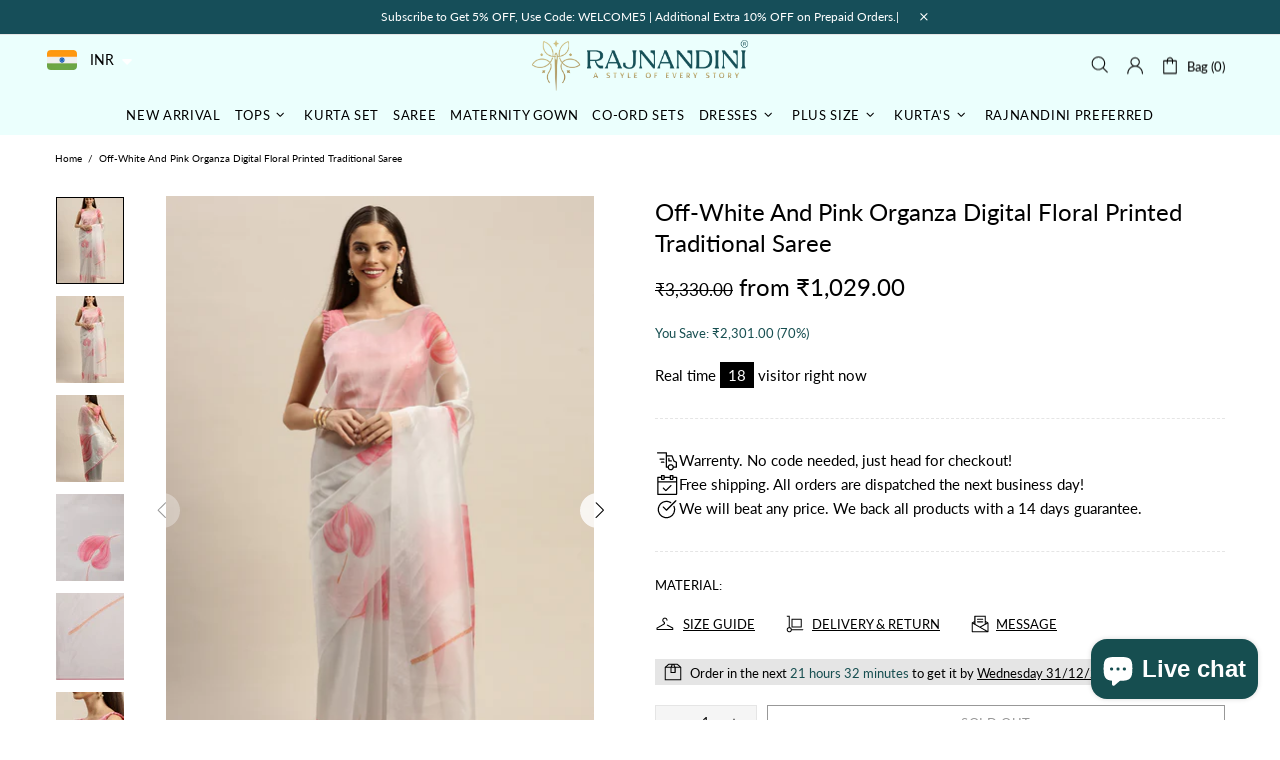

--- FILE ---
content_type: text/html; charset=UTF-8
request_url: https://wshare.meetanshi.work/data.php?shop=rajnandinifashions.myshopify.com
body_size: -119
content:
["1","Hey look at this amazing product!","1","0","1"]

--- FILE ---
content_type: text/css
request_url: https://cdn.shopify.com/extensions/019b502f-cc13-7901-89d7-bb9b6c1b97a0/whatmorelive-v1-1851/assets/product-page-view.chunk.css
body_size: 696
content:
.whatmore-loading-indicator{animation:whatmore-loading-indicator-keyframe 1.1s ease infinite;border-radius:50%;font-size:10px;height:1em;position:relative;text-indent:-9999em;transform:translateZ(0);width:1em}@keyframes fadeInFromNoneAnimation{0%{display:none;opacity:.3}1%{display:block;opacity:.3}to{display:block;opacity:.8}}@keyframes whatmore-transform-to-minimized{0%{transform:scaleX(var(--ultraminimized-scale-factor)) scaleY(calc(var(--ultraminimized-scale-factor)*var(--portrait-to-square-factor)));transform-origin:center var(--direction)}to{transform:scale(1)}}@keyframes whatmore-transform-to-ultraminimized{0%{transform:scale(1)}to{transform:scaleX(var(--ultraminimized-scale-factor)) scaleY(calc(var(--ultraminimized-scale-factor)*var(--portrait-to-square-factor)));transform-origin:center var(--direction)}}@keyframes whatmore-ultraminimized-content-scale-out-keyframe{0%{transform:scale(1)}to{transform:scale(calc(1 + var(--ultraminimized-scale-factor)))}}.whatmore-minimized-video-view-left{--ultraminimized-scale-factor:0;--animation-duration-to-ultra-minimized:0.4s;--animation-duration-to-minimized:0.4s;--animation-curve:cubic-bezier(.06,.92,.59,1.32);--ultra-minimized-scale-factor:0.5;--portrait-to-square-factor:1;--direction:left;animation-fill-mode:forwards;animation-name:whatmore-transform-to-minimized;animation-timing-function:var(--animation-curve)}.whatmore-minimized-video-view-left,.whatmore-minimized-video-view-right{animation-direction:linear;animation-duration:var(--animation-duration-to-minimized)}.whatmore-minimized-video-view-right{--ultraminimized-scale-factor:0;--animation-duration-to-ultra-minimized:0.4s;--animation-duration-to-minimized:0.4s;--animation-curve:cubic-bezier(.06,.92,.59,1.32);--ultra-minimized-scale-factor:0.5;--portrait-to-square-factor:1;--direction:right;animation-fill-mode:forwards;animation-name:whatmore-transform-to-minimized-left;animation-timing-function:var(--animation-curve)}.whatmore-ultraminimized-video-view-left{--ultraminimized-scale-factor:0;--animation-duration-to-ultra-minimized:0.4s;--animation-duration-to-minimized:0.4s;--animation-curve:cubic-bezier(.06,.92,.59,1.32);--ultra-minimized-scale-factor:0.5;--portrait-to-square-factor:1;--direction:left}.whatmore-ultraminimized-video-view-left,.whatmore-ultraminimized-video-view-right{animation-direction:linear;animation-duration:var(--animation-duration-to-ultra-minimized);animation-fill-mode:forwards;animation-name:whatmore-transform-to-ultraminimized;animation-timing-function:var(--animation-curve)}.whatmore-ultraminimized-content-scale-out,.whatmore-ultraminimized-video-view-right{--ultraminimized-scale-factor:0;--animation-duration-to-ultra-minimized:0.4s;--animation-duration-to-minimized:0.4s;--animation-curve:cubic-bezier(.06,.92,.59,1.32);--ultra-minimized-scale-factor:0.5;--portrait-to-square-factor:1;--direction:right}.whatmore-ultraminimized-content-scale-out{animation-direction:linear;animation-duration:var(--animation-duration-to-ultra-minimized);animation-fill-mode:forwards;animation-name:whatmore-ultraminimized-content-scale-out-keyframe;animation-timing-function:ease-in}.whatmore-ios-css-relative-fix{-webkit-transform:translateZ(0)}.whatmore-root{clip:auto;all:initial;animation:none 0s ease 0s 1 normal none running;backface-visibility:visible;background:transparent none repeat 0 0/auto auto padding-box border-box scroll;border:none;border-collapse:separate;-o-border-image:none;border-image:none;border-radius:0;border-spacing:0;bottom:auto;box-shadow:none;box-sizing:content-box;caption-side:top;clear:none;color:#000;-moz-columns:auto;-moz-column-count:auto;-moz-column-fill:balance;column-fill:balance;-moz-column-gap:normal;column-gap:normal;-moz-column-rule:medium none currentColor;column-rule:medium none currentColor;-moz-column-span:1;column-span:1;-moz-column-width:auto;columns:auto;content:normal;counter-increment:none;counter-reset:none;cursor:auto;direction:ltr;display:inline;empty-cells:show;float:none;font-family:serif;font-family:-apple-system,BlinkMacSystemFont,Segoe UI,Roboto,Oxygen-Sans,Ubuntu,Cantarell,Helvetica Neue,sans-serif;font-size:medium;font-stretch:normal;font-style:normal;font-variant:normal;font-weight:400;height:auto;hyphens:none;left:auto;letter-spacing:normal;line-height:normal;list-style:disc none outside;margin:0;max-height:none;max-width:none;min-height:0;min-width:0;opacity:1;orphans:2;outline:medium none invert;overflow:visible;overflow-x:visible;overflow-y:visible;padding:0;page-break-after:auto;page-break-before:auto;page-break-inside:auto;perspective:none;perspective-origin:50% 50%;position:static;right:auto;-moz-tab-size:8;-o-tab-size:8;tab-size:8;table-layout:auto;text-align:left;-moz-text-align-last:auto;text-align-last:auto;text-decoration:none;text-indent:0;text-shadow:none;text-transform:none;top:auto;transform:none;transform-origin:50% 50% 0;transform-style:flat;transition:none 0s ease 0s;unicode-bidi:normal;vertical-align:baseline;visibility:visible;white-space:normal;widows:2;width:auto;word-spacing:normal;z-index:auto}.whatmore-story-horizontal-flex{-ms-overflow-style:none;overflow-x:auto;scrollbar-width:none}.whatmore-story-horizontal-flex::-webkit-scrollbar,.wht-hide-scrollbar::-webkit-scrollbar{display:none}.whatmore-carousel-horizontal-flex,.wht-hide-scrollbar{-ms-overflow-style:none;scrollbar-width:none}.whatmore-carousel-horizontal-flex{overflow-x:auto}.whatmore-carousel-horizontal-flex::-webkit-scrollbar{display:none}.whatmore-carousel-horizontal-flex:after,.whatmore-carousel-horizontal-flex:before{content:"";margin:auto}.whatmore-arrow-left .whatmore-arrow-right
.whatmore-arrow-left-portrait .whatmore-arrow-right-portrait{opacity:1!important;position:relative}.whatmore-arrow-left:before{border-left:3px solid #fff;transform:translateX(50%) rotate(45deg)}.whatmore-arrow-left:before,.whatmore-arrow-right:before{border-bottom:3px solid #fff;content:"";height:30px;width:30px}.whatmore-arrow-right:before{border-right:3px solid #fff;transform:rotate(-45deg)}.whatmore-arrow-left-portrait:before{border-bottom:3px solid #fff;border-left:3px solid #fff;content:"";height:15px;transform:translateX(130%) translateY(110%) rotate(45deg);width:15px}.whatmore-arrow-right-portrait:before{border-bottom:3px solid #fff;border-right:3px solid #fff;content:"";height:15px;transform:translateX(90%) translateY(110%) rotate(-45deg);width:15px}

--- FILE ---
content_type: text/javascript
request_url: https://cdn.shopify.com/extensions/019b502f-cc13-7901-89d7-bb9b6c1b97a0/whatmorelive-v1-1851/assets/4816.chunk.js
body_size: 3107
content:
"use strict";(self.webpackChunkwhatmorelive_react=self.webpackChunkwhatmorelive_react||[]).push([[4816],{140:function(e,t,n){n.d(t,{$B:function(){return u},A9:function(){return d},Pb:function(){return s},TG:function(){return v},TJ:function(){return p},Zh:function(){return a},lB:function(){return c},tO:function(){return l}});var o,i=n(964);const r=null!==(o="true"==localStorage.getItem("whatmoreActivateLogs"))&&void 0!==o&&o;function c(e){r&&console.debug("updating user view count for event.");const t={event_id:e.event_id,increase_by:1};fetch(i.$$+"/event/metrics/views",{method:"POST",headers:{Accept:"application/json","Content-Type":"application/json"},body:JSON.stringify(t)}).then(e=>(r&&console.debug("updating user view count response : HTTP "+e.status),e.json())).then(e=>{r&&console.debug("updating user view count response : "+JSON.stringify(e))}).catch(e=>{console.error("error updating user view count user for event : ",e)})}function u(e,t){r&&console.debug("updating like count for event.");const n={event_id:e.event_id,increase_by:t};fetch(i.$$+"/event/metrics/like",{method:"POST",headers:{Accept:"application/json","Content-Type":"application/json"},body:JSON.stringify(n)}).then(e=>(r&&console.debug("updating like count response : HTTP "+e.status),e.json())).then(e=>{r&&console.debug("updating like count response : "+JSON.stringify(e))}).catch(e=>{console.error("error updating like count user for event : ",e)})}function a(e){r&&console.debug("updating share count for event.");const t={event_id:e.event_id,increase_by:1};fetch(i.$$+"/event/metrics/share",{method:"POST",headers:{Accept:"application/json","Content-Type":"application/json"},body:JSON.stringify(t)}).then(e=>(r&&console.debug("updating share count response : HTTP "+e.status),e.json())).then(e=>{r&&console.debug("updating share count response : "+JSON.stringify(e))}).catch(e=>{console.error("error updating share count user for event : ",e)})}function d(e,t){r&&console.debug("updating wa click count for event.");const n={event_id:e.event_id,increase_by:t};fetch(i.$$+"/event/metrics/whatsapp",{method:"POST",headers:{Accept:"application/json","Content-Type":"application/json"},body:JSON.stringify(n)}).then(e=>(r&&console.debug("updating whatsapp click count response : HTTP "+e.status),e.json())).then(e=>{r&&console.debug("updating whatsapp click count response : "+JSON.stringify(e))}).catch(e=>{console.error("error updating whatsapp click count user for event : ",e)})}function s(e,t){r&&console.debug("updating event-product click count for event {} and product {}.",e.event_id,t.product_id);const n={event_id:e.event_id,product_id:t.product_id,increase_by:1};fetch(i.$$+"/event/metrics/clicks",{method:"POST",headers:{Accept:"application/json","Content-Type":"application/json"},body:JSON.stringify(n)}).then(e=>(r&&console.debug("updating user event-product click count response : HTTP "+e.status),e.json())).then(e=>{r&&console.debug("updating user event-product click count response : "+JSON.stringify(e))}).catch(t=>{console.error("error updating user event-product click count for event {} : ",e.event_id,t)})}function l(e,t,n){r&&console.debug("updating event-product add to cart count for event {} and product {}.",e.event_id,t.product_id);const o={event_id:e.event_id,product_id:t.product_id,increase_by:n};fetch(i.$$+"/event/metrics/add_to_cart",{method:"POST",headers:{Accept:"application/json","Content-Type":"application/json"},body:JSON.stringify(o)}).then(e=>(r&&console.debug("updating user event-product add to cart count response : HTTP "+e.status),e.json())).then(e=>{r&&console.debug("updating user event-product add to cart count response : "+JSON.stringify(e))}).catch(t=>{console.error("error updating user event-product add to cart count for event {} : ",e.event_id,t)})}function p(e,t){r&&console.debug("updating event-product buy now count for event {} and product {}.",e.event_id,t.product_id);const n={event_id:e.event_id,product_id:t.product_id,increase_by:1};fetch(i.$$+"/event/metrics/buy_now",{method:"POST",headers:{Accept:"application/json","Content-Type":"application/json"},body:JSON.stringify(n)}).then(e=>(r&&console.debug("updating user event-product buy now count response : HTTP "+e.status),e.json())).then(e=>{r&&console.debug("updating user event-product buy now count response : "+JSON.stringify(e))}).catch(t=>{console.error("error updating user event-product buy now count for event {} : ",e.event_id,t)})}function v(e){const t={event_id:e.event.event_id,cta_id:e.cta.cta_id,increase_by:1};fetch(i.$$+"/event/metrics/cta/clicks",{method:"POST",headers:{Accept:"application/json","Content-Type":"application/json"},body:JSON.stringify(t)}).then(e=>(r&&console.debug("updating user cta click count response : HTTP "+e.status),e.json())).then(e=>{r&&console.debug("updating user cta click count response : "+JSON.stringify(e))}).catch(e=>{console.error("error updating cta click count : ",e)})}},1085:function(e,t,n){n.d(t,{F5:function(){return i},Pc:function(){return c},Z4:function(){return u},bo:function(){return a},rq:function(){return d}});var o=n(5830);const i=6;function r(){const e=(0,o.Xd)("whatmoreVideoPlayerPool");var t=document.createElement("video");return t.setAttribute("class","whatmore-video-player whatmore-main-video-player-from-pool"),t.setAttribute("width","100%"),t.setAttribute("src","https://whatmore-other-assets.b-cdn.net/whatmore/dummy_for_video_pool_3s_muted_11kb.mp4"),t.muted=!0,t.setAttribute("height","100%"),t.setAttribute("preload","auto"),t.setAttribute("loop",""),t.setAttribute("playsinline",""),t.setAttribute("x-webkit-airplay","allow"),t.controls=!1,e.appendChild(t),t}const c=function(e){for(let t=1;t<=e;t++)r();(0,o.t2)("whatmoreVideoPlayerPoolInitiated",!0)};const u=function(e,t,n,i,r){(0,o.Xd)("whatmoreVideoPlayerPool");const c=function(e,t,n){var i=(r=(0,o.Xd)("whatmoreVideoPlayerPool").children,r.length>0?r[0]:null);var r;if(!i)throw new Error("Whatmore :: not enough blessed videos available in video pool.");return i.setAttribute("src",e),i.muted=t,i.play().then(()=>{!n&&i.pause()}).catch(e=>{}),i}(t,n,i);return e.innerHTML="",e.appendChild(c),c},a=async function(){const e=(0,o.Xd)("whatmoreVideoPlayerPool"),t=(0,o.Xd)("whatmoreVideoPlayerPoolInitiated");t||c(i);var n=[];for(let o of e.children){o.muted=!0;var r=o.play().then(e=>(!t&&o.pause(),e));n.push(r)}await Promise.all(n).then(e=>{(0,o.t2)("whatmoreVideoPlayerPoolBlessed",!0)}).catch(e=>{console.error("Whatmore :: Error while blessing "+e.message)})},d=function(e){const t=(0,o.Xd)("whatmoreVideoPlayerPool"),n=e.children[0];n.muted=!0,!n.paused&&n.pause(),t.appendChild(n)}},2039:function(e,t,n){n.d(t,{Il:function(){return i},Th:function(){return r},ij:function(){return o}});const o=function(e){return"video"===e.event_type},i=function(e){return"image"===e.event_type},r=function(e){return"livestream"===e.event_type}},2979:function(e,t,n){n.d(t,{S:function(){return a}});var o=n(6649),i=n(5551),r=n(9950),c=n(7145),u=n(4414);const a=function(e){var t;const[n,a,d]=(0,o.A)({triggerOnce:!1,threshold:null!==(t=e.threshold)&&void 0!==t?t:1}),{whatmoreWidgetSourceDetails:s}=(0,r.useContext)(i.B);return(0,r.useEffect)(()=>{var t,n,o,i;a&&null!==(t=e.triggerFlag)&&void 0!==t&&t&&(0,c.B)({userInteractionType:e.userInteractionType,userInteractionMetadata:null!==(n=e.userInteractionMetadata)&&void 0!==n?n:{},widgetSourceDetails:s,event:e.event,productList:null!==(o=e.productList)&&void 0!==o?o:[],ctaList:null!==(i=e.ctaList)&&void 0!==i?i:[]})},[a]),(0,u.jsx)("div",{style:{height:"100%"},ref:n,children:e.children})}},3330:function(e,t,n){n.d(t,{initializeGA:function(){return _},n:function(){return g},sendVideoViewEventToGA:function(){return h}});var o,i=n(2595),r=n(7732),c=n(1348),u=n(5830),a=n(6157);const d="Whatmore Video Shopping",s=null!==(o="true"==localStorage.getItem("whatmoreActivateLogs"))&&void 0!==o&&o,l={video_view:"Video View",add_to_cart:"Add to Cart",buy_now:"Buy Now"},p={carousel:"Carousel",stories:"Stories",video_popup:"Video Popup"},v={homepage:"Home Page",product_page:"Product Page"};async function _(e){if((0,c.M$H)(e)&&null!==(0,c.xIo)(e)&&(r.Ay.initialize((0,c.xIo)(e)),s&&console.debug("Whatmore: initialized GA4")),(0,c.B6P)(e)&&null!==(0,c.jWS)(e)){const t=(0,c.Gc6)(e);i.Ay.initialize((0,c.jWS)(e),{useExistingGa:t}),s&&console.debug("Whatmore: initialized GA3")}}async function h(e,t,n){(0,c.B6P)(e)&&null!==(0,c.jWS)(e)&&(i.Ay.event({category:d,action:l.video_view,label:v[t]+":"+p[n]}),s&&console.debug("Whatmore: pushed view event to GA3")),(0,c.M$H)(e)&&null!==(0,c.xIo)(e)&&(r.Ay.event({category:d,action:l.video_view+":"+v[t]+":"+p[n],value:1,nonInteraction:!1}),s&&console.debug("Whatmore: pushed view event to GA4"))}async function g(e){const t=(0,u.Xd)("whatmoreShopId");if(["56352899156"].includes(t)&&"object"==typeof window.dataLayer){var n,o,i,r;const t=(d=e.selection_type)==a.O.EVENT_VIEW?"whatmore_video_click_event":d==a.O.PRODUCT_TILE_ATC_CLICKED||d==a.O.SHOPNOW_ATC_CLICKED?"whatmore_video_atc_event":d==a.O.PRODUCT_TILE_SHOPNOW_CLICKED?"whatmore_product_tile_click_event":d==a.O.VIDEO_LIKED?"whatmore_video_like_event":d==a.O.VIDEO_SHARE_CTA_CLICKED?"whatmore_video_share_event":d==a.O.VIDEO_PLAYBACK?"whatmore_video_watch_event":void 0;if(!t)return;const u={event:"video_interaction",page_type:null!==(c=e.page_type,n=c.startsWith("index")?"home":c.startsWith("product")?"product_page":c.startsWith("collection")||c.startsWith("page")?"collection_page":void 0)&&void 0!==n?n:"NA",selection_type:t,video_name:null!==(o=e.video_name)&&void 0!==o?o:"NA",video_percentage:null!==(i=e.video_percentage)&&void 0!==i?i:"NA",product_name:null!==(r=e.product_name)&&void 0!==r?r:"NA"};window.dataLayer.push(u),s&&console.debug("Whatmore: pushed event to dataLayer",u)}var c,d}},6157:function(e,t,n){n.d(t,{O:function(){return o},l:function(){return i}});const o=Object.freeze({EVENT_VIEW:"event-view",PRODUCT_CTA_VIEW:"product-cta-view",SHOPNOW_ATC_CLICKED:"shop-now-atc-clicked",SHOPNOW_BUYNOW_CLICKED:"shop-now-buy-now-clicked",PRODUCT_TILE_ATC_CLICKED:"product-tile-atc-clicked",PRODUCT_TILE_SHOPNOW_CLICKED:"product-tile-shopnow-clicked",VIDEO_LIKED:"video-liked",VIDEO_UNLIKED:"video-unliked",VIDEO_SHARE_CTA_CLICKED:"video-share-cta-clicked",VIDEO_MUTED:"video-muted",HOMEPAGE_CAROUSEL_SWIPED:"homepage-carousel-swiped",HOMEPAGE_VISITED:"homepage-visited",COLLECTION_PAGE_VISITED:"collection-page-visited",PDP_VISITED:"product-page-visited",HOMEPAGE_CAROUSEL_WIDGET_VIEW:"homepage-carousel-widget-view",BANNER_WIDGET_VIEW:"banner-widget-view",STORIES_WIDGET_VIEW:"stories-widget-view",COLLECTION_WIDGET_VIEW:"collection-widget-view",SPOTLIGHT_WIDGET_VIEW:"spotlight-widget-view",PDP_POPUP_WIDGET_VIEW:"pdp-popup-widget-view",PDP_POPUP_CLOSED:"pdp-popup-closed",VIDEO_PLAYBACK:"video-watched",SHOPNOW_CLICKED:"shopnow-clicked",WHATSAPP_ICON_CLICKED:"whatsapp-icon-clicked",BANNER_WIDGET_CLICKED:"banner-widget-clicked",QUESTION_VIEWED:"question-viewed",QUESTION_ANSWERED:"question-answered",QUESTION_CLOSED:"question-closed",PRODUCT_TILE_ALL_ATC_CLICKED:"product-tile-all-atc"}),i=function(e,t){return{name:e,metadata:t}}},6613:function(e,t,n){n.d(t,{At:function(){return o},MN:function(){return i}});const o=()=>"undefined"!==typeof navigator&&(/iPad|iPhone|iPod/.test(navigator.userAgent)&&!window.MSStream),i=()=>o()||"undefined"!==typeof navigator&&/Macintosh/.test(navigator.userAgent)},7145:function(e,t,n){n.d(t,{B:function(){return s}});var o=n(6641),i=n(1348),r=n(5830),c=n(4820);var u=n(6157),a=n(2089),d=n(4533);const s=function({userInteractionType:e="",userInteractionMetadata:t={},widgetSourceDetails:n={},event:s="",productList:l=[],ctaList:p=[]}={}){var v;const _=(0,r.Xd)("isInDesignMode"),h=(0,r.Xd)("isDemoBrand"),g=(0,r.Xd)("whatmoreShopId"),f="72201044272"==g&&"event-view"==e?null!==(v=JSON.parse(localStorage.getItem("_user_wh_lc")))&&void 0!==v?v:{latitude:"",longitude:""}:{};if(t={...t,...f,user_type:null!=localStorage.getItem("w_user_type")?"olduser":"newuser"},!(0,i.rkx)(g)||h||_)return;e!=u.O.HOMEPAGE_CAROUSEL_WIDGET_VIEW&&e!=u.O.STORIES_WIDGET_VIEW&&e!=u.O.COLLECTION_WIDGET_VIEW&&e!=u.O.PDP_POPUP_WIDGET_VIEW||null!=localStorage.getItem("wht_is_impression")||localStorage.setItem("wht_is_impression",!0);const w="_whatmore_bulk_events",m=function(){var e;return{user_id:(0,d.wm)(),session_id:(0,d.zv)(),user_group:null!==(e=localStorage.getItem("wht_user_group"))&&void 0!==e?e:"",user_agent:navigator.userAgent,store_id:(0,r.Xd)("whatmoreShopId"),hostname:window.location.hostname,page_path:window.location.pathname,event_id:(0,a.Ak)(),event_timestamp:Math.round((new Date).getTime()/1e3)}}(),I=(0,u.l)(e,t),E=function(e,t,n,o){var i;return{landing_location_type:t.landingLocationType,template_type:t.templateType,whatmore_event:{id:e.event_id,eventset_id:null!==(i=e.eventset_id)&&void 0!==i?i:null,cta_list:o.map(e=>e.cta_id),product_list:n.map(e=>e.product_id)}}}(s,n,l,p),y=(0,r.Xd)("whatmoreLoggingActive"),O={...m,interaction_data:I,data:E},T=JSON.parse(localStorage.getItem(w))||[];if(T.push(O),localStorage.setItem(w,JSON.stringify(T)),y&&(0,o.xv)(O),clearTimeout(localStorage.getItem("_whatmore_bulk_timer_id")),T.length>=9)(0,c.u)(T),localStorage.removeItem(w);else if(T.length>0){let e=setTimeout(()=>{(0,c.u)(T),localStorage.removeItem(w)},9e3);localStorage.setItem("_whatmore_bulk_timer_id",e)}}},7802:function(e,t,n){n.d(t,{Hl:function(){return i},Np:function(){return c},Po:function(){return u},Z_:function(){return o},Zf:function(){return d},d8:function(){return a},zJ:function(){return r}});const o=function(e,t){return!((void 0==e.products||0==e.products.length)&&(void 0==e.cta||0==e.cta.length))},i=function(e,t){return!(void 0==e.products||0==e.products.length)},r=function(e){if(null!=e)return e.filter(e=>{var t;return null===(t=null===e||void 0===e?void 0:e.in_stock)||void 0===t||t})},c=function(e,t=!1){var n,o;if(null!=e)return t?{events:e.events[0].events,all_events:null!==(o=null===e||void 0===e?void 0:e.all_events)&&void 0!==o?o:[]}:{events:null===e||void 0===e?void 0:e.events,all_events:null!==(n=null===e||void 0===e?void 0:e.all_events)&&void 0!==n?n:[]}};const u=function(e,t){var n,o;let i=[];if(null==e)return[];if("eventsets"in e&&e.eventsets[t]){const n=function(e){if(null==e||0==e.length)return[];let t=[];return e.forEach(e=>{t=t.concat(e.events)}),t}(e.eventsets[t]);i=[...n]}return{events:i,all_events:null!==(n=null===(o=i)||void 0===o?void 0:o.all_events)&&void 0!==n?n:[]}};function a(e){if(null!=e){var t=0;return e.forEach(e=>{e.index=t++}),e}}function d(e){if(null==e)return;let t=0;return e.reduce((e,n)=>{var o;return(null===(o=null===n||void 0===n?void 0:n.in_stock)||void 0===o||o)&&(n.index=t++,e.push(n)),e},[])}},9821:function(e,t,n){function o(){const e=navigator.userAgent||navigator.vendor||window.opera;if(!/iPhone/.test(e))return!1;const{width:t,height:n}=window.screen;return[{width:320,height:480},{width:320,height:568},{width:375,height:667},{width:414,height:736},{width:375,height:812},{width:414,height:896},{width:360,height:780},{width:390,height:844},{width:428,height:926},{width:393,height:852},{width:430,height:932}].some(e=>e.width===t&&e.height===n||e.width===n&&e.height===t)}n.d(t,{_:function(){return o}})}}]);

--- FILE ---
content_type: text/javascript
request_url: https://cdn.shopify.com/extensions/88bc6182-7f5e-4274-ab42-b28e1be9762a/meetanshi-whatsapp-share-18/assets/whatsapp.js
body_size: 449
content:
var xmlhttp = new XMLHttpRequest();
xmlhttp.open("GET", "https://ajax.googleapis.com/ajax/libs/jquery/3.6.0/jquery.min.js");
xmlhttp.onreadystatechange = function () {
    if (xmlhttp.readyState === 4 && xmlhttp.status === 200) {
        eval(xmlhttp.responseText);
        $(document).ready(function () {
            $.ajax({
                type: "GET",
                dataType: "json",
                success: function (productdata) {
                    var curr = window.Shopify.currency.active;
                    var product_name = productdata.product.title;
                    var product_description = productdata.product.body_html;
                    var product_price = productdata.product.variants[0].price + " " + curr;
                    var shop = window.Shopify.shop;
                    $.ajax({
                        type: 'POST',
                        url: 'https://wshare.meetanshi.work/data.php?shop=' + shop,
                        dataType: 'json',
                        success: function (data) {
                            var wp_share_status = data[0];
                            var customer_message = data[1] !== '' ? "\nMessage: " + data[1] : '';
                            var product_name_select = data[2];
                            var product_description_select = data[3];
                            var product_price_select = data[4];

                            if (product_name_select == 1) {
                                customer_message += "\n\nProduct Name: " + product_name + "\n";
                            }

                            if (product_description_select == 1) {
                                customer_message += "\nProduct Description: " + product_description + "\n";
                            }

                            if (product_price_select == 1) {
                                customer_message += "\nProduct Price: " + product_price + "\n";
                            }

                            var encodedMessage = encodeURIComponent(customer_message.replace(/&amp;/g, '&'));

                            if (wp_share_status == 1) {
                                var url = window.location.href;

                                var cssStyle = '.poss { order: 2; z-index: 5; margin-top: 10px;} .wa-me { display: block; position: relative; width: 100%; right: 29%; top: 112%; } .mywhatsapp { background-image: url("https://wshare.meetanshi.work/button.png"); width: 150px; height: 40px; display: block; } .share-button { display: flex !important;}';

                                $('head').prepend('<link rel="stylesheet" href="https://cdnjs.cloudflare.com/ajax/libs/font-awesome/4.7.0/css/font-awesome.min.css"><style>' + cssStyle + '</style>');

                                var shareButtonHtml = '<div class="poss"><span style="display: none;">WhatsApp Share Powered by <a href="https://meetanshi.com/">Meetanshi</a></span><a href="https://api.whatsapp.com/send/?text=' + url + '%0A' + encodedMessage + '" target="_blank" data-action="share/whatsapp/share">' +
                                    '<span class="mywhatsapp"></span></a></div>';
                                if (window.Shopify.shop == 'c23b83-28.myshopify.com') {
                                    $('#pext-nab2o6un').append(shareButtonHtml);
                                    return false;
                                }
                                $(document).ready(function () {
                                    var count = 0;
                                    var cart = "/cart/add";

                                    $("form").each(function (index) {
                                        var getForm = $(this).attr("action");
                                        if (typeof getForm === "string" && getForm.includes(cart)) {
                                            count++;

                                            var lastButton = $(this).find("input[type='button'][name='button']:last");
                                            var lastButtonName = lastButton.attr("name");

                                            if (window.Shopify.shop == 'tulookmoda.myshopify.com') {
                                                $('.social-sharing').append(shareButtonHtml);
                                                return false;
                                            }

                                            if (window.Shopify.shop == 'dc7a54-46.myshopify.com') {
                                                $('.best-fit-size-chart').append(shareButtonHtml);
                                                return false;
                                            }

                                            if (window.Shopify.shop == 'c23b83-28.myshopify.com') {
                                                $('#pext-nab2o6un').append(shareButtonHtml);
                                                return false;
                                            }

                                            if (count === 2) {
                                                $(this).append(shareButtonHtml);
                                            } else if (count > 2) {
                                                if (window.Shopify.shop == 'tulookmoda.myshopify.com') {
                                                    $('.social-sharing').append(shareButtonHtml);
                                                    return false;
                                                } else if (window.Shopify.shop == 'dc7a54-46.myshopify.com') {
                                                    $('.best-fit-size-chart').append(shareButtonHtml);
                                                    return false;
                                                } else if (window.Shopify.shop == 'c23b83-28.myshopify.com') {
                                                    $('#pext-nab2o6un').append(shareButtonHtml);
                                                    return false;
                                                } else {
                                                    lastButton.closest("form").append(shareButtonHtml);
                                                    return false;
                                                }
                                            }
                                        }
                                    });
                                });
                            }
                        },
                    });
                },
            });
        });
    }
};
xmlhttp.send();



--- FILE ---
content_type: image/svg+xml
request_url: https://rajnandinifashion.com/cdn/shop/files/Logo_440x.svg?v=1759817727
body_size: 93201
content:
<svg viewBox="0 0 1332.96 321.94" xmlns:xlink="http://www.w3.org/1999/xlink" xmlns="http://www.w3.org/2000/svg" data-name="Layer 1" id="Layer_1">
  <defs>
    <style>
      .cls-1 {
        fill: #ebfffd;
      }
    </style>
  </defs>
  <rect height="443.01" width="1440" y="-57.78" x="-53.52" class="cls-1"></rect>
  <image xlink:href="[data-uri]" transform="translate(0 -42.44) scale(.48)" height="859" width="2777"></image>
</svg>

--- FILE ---
content_type: text/javascript
request_url: https://cdn.shopify.com/extensions/019a0b69-1616-7dbb-a584-a928b3944a2f/recommended-product-salesup-77/assets/top-pin-embed.js
body_size: -319
content:
(()=>{"use strict";const e=JSON.parse('{"yg":{"NJ":"main.1ca62a6c.js"}}'),c=(window.Shopify.shop,"sdk.recommended"),t=document.getElementById(c);if(null===t||!t){const t=document.createElement("script");t.id=c,t.type="module",t.src=((e,c,t,r,s)=>{const n=`/assets/${r}`,o=document.querySelector(`script[src*="${n}"]`);if(o&&o.src)return o.src.replace(n,`/assets/${e}`);{const c=document.querySelector(`script[src*="/${r}"]`);return c&&c.src?c.src.replace(r,e).replace(new URL(c.src).search,""):`${s}/${e}`}})(e.yg.NJ,0,0,"top-pin-embed.js","MISSING_ENV_VAR".VITE_SDK_HOST),/Android|webOS|iPhone|iPad|iPod|BlackBerry|IEMobile|Opera Mini|Windows Phone|Phone/i.test(navigator.userAgent)?setTimeout(function(){document.head.appendChild(t)},1500):document.head.appendChild(t)}})();